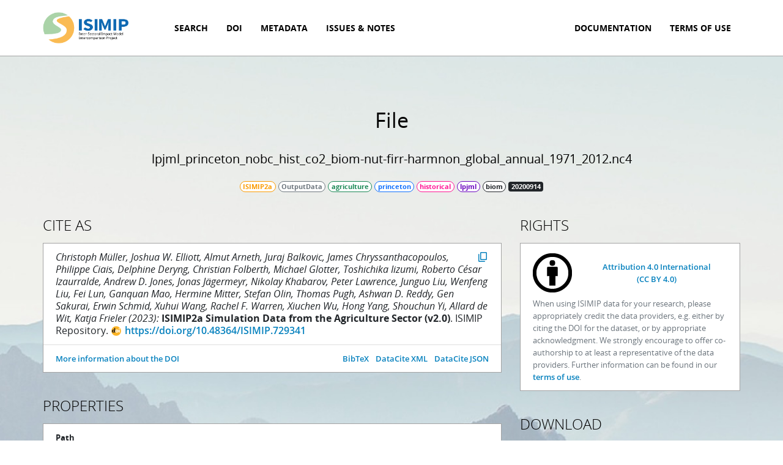

--- FILE ---
content_type: text/html; charset=utf-8
request_url: https://data.isimip.org/files/75678120-8f48-4e9a-91a0-d423c464985c/
body_size: 31841
content:


<!DOCTYPE html>
<html>
    <head>
        <title>ISIMIP Repository - File lpjml_princeton_nobc_hist_co2_biom-nut-firr-harmnon_global_annual_1971_2012.nc4</title>

        
        <script type="application/ld+json">
{
  "@context": "https://schema.org/",
  "@type": "Dataset",
  "name": "ISIMIP2a/OutputData/agriculture/LPJmL/princeton/historical/lpjml_princeton_nobc_hist_co2_biom-nut-firr-harmnon_global_annual_1971_2012.nc4",
  "isPartOf": {
    "@context": "https://schema.org/",
    "@type": "Dataset",
    "name": "ISIMIP2a/OutputData/agriculture/LPJmL/princeton/historical/lpjml_princeton_nobc_hist_co2_biom-nut-firr-harmnon_global_annual",
    "isPartOf": [
      {
        "@context": "https://schema.org/",
        "@type": "Dataset",
        "name": "ISIMIP2a Simulation Data from the Agriculture Sector",
        "identifier": "https://doi.org/10.48364/ISIMIP.729341",
        "description": "This dataset contains ISIMIP2a (https://www.isimip.org, Schewe et al. 2019) simulation data from 24 agriculture models: CGMS-WOFOST (de Wit et al. 2019), CLM-Crop (Drewniak et al. 2012), EPIC-BOKU, EPIC-BOKU-BR, EPIC-BOKU-HG, EPIC-BOKU-P, EPIC-BOKU-PT (Kiniry et al. 2011, Izaurralde et al. 2005), EPIC-IIASA (Balkovic et al. 2014), EPIC-TAMU (Kiniry et al. 2011, Izaurralde et al. 2005), GEPIC, GEPIC-BR, GEPIC-P, GEPIC-PM, GEPIC-PT (Folberth et al. 2012, Izaurralde et al. 2005, Williams et al. 1989, Liu et al . 2007), LPJ-GUESS (Smith et al. 2014), LPJmL (Sitch et al. 2003, Schaphoff et al. 2013, Rost et al. 2008), ORCHIDEE-Crop (Wu et al. 2016), pAPSIM, pAPSIM-PM (Elliott et al. 2014, Keating et al. 2003, Holzworth et al. 2014), pDSSAT, pDSSAT-PT (Morgan et al. 2003), PEGASUS (Deryng et al. 2014, Deryng et al. 2006), PEPIC (Lui et al. 2016, Izaurralde et al. 2005, Williams et al. 1989), and PRYSBI2 (Sakurai et al. 2014, Okada et al. 2015).<br>With version 2.0 of this dataset, the DOI page has been moved to the new ISIMIP repository.",
        "version": "2.0",
        "keywords": [
          "EARTH SCIENCE > AGRICULTURE > AGRICULTURAL PLANT SCIENCE > CROP/PLANT YIELDS",
          "EARTH SCIENCE > AGRICULTURE > AGRICULTURAL PLANT SCIENCE > IRRIGATION",
          "EARTH SCIENCE > AGRICULTURE > PLANT COMMODITIES > FIELD CROP PRODUCTS",
          "EARTH SCIENCE > AGRICULTURE > SOILS > NITROGEN",
          "EARTH SCIENCE > ATMOSPHERE > ATMOSPHERIC WATER VAPOR > EVAPOTRANSPIRATION",
          "EARTH SCIENCE > CLIMATE INDICATORS > LAND SURFACE/AGRICULTURE INDICATORS > LENGTH OF GROWING SEASON",
          "EARTH SCIENCE > HUMAN DIMENSIONS > ECONOMIC RESOURCES > AGRICULTURE PRODUCTION",
          "EARTH SCIENCE > HUMAN DIMENSIONS > ENVIRONMENTAL GOVERNANCE/MANAGEMENT > ENVIRONMENTAL ASSESSMENTS",
          "EARTH SCIENCE > HUMAN DIMENSIONS > HABITAT CONVERSION/FRAGMENTATION > IRRIGATION",
          "EARTH SCIENCE > HUMAN DIMENSIONS > NATURAL HAZARDS > FAMINE",
          "EARTH SCIENCE > HUMAN DIMENSIONS > SUSTAINABILITY > ENVIRONMENTAL SUSTAINABILITY",
          "EARTH SCIENCE > HUMAN DIMENSIONS > SUSTAINABILITY > SUSTAINABLE DEVELOPMENT",
          "EARTH SCIENCE > LAND SURFACE > SOILS > NITROGEN",
          "EARTH SCIENCE > LAND SURFACE > SOILS > SOIL MOISTURE/WATER CONTENT"
        ],
        "publisher": {
          "@type": "Organization",
          "name": "ISIMIP Repository"
        },
        "datePublished": "2023-03-09",
        "license": [
          {
            "@type": "CreativeWork",
            "name": "Attribution 4.0 International",
            "url": "https://creativecommons.org/licenses/by/4.0/"
          }
        ],
        "isAccessibleForFree": true,
        "creator": [
          {
            "@type": "Person",
            "name": "Christoph M\u00fcller",
            "givenName": "Christoph",
            "familyName": "M\u00fcller"
          },
          {
            "@type": "Person",
            "name": "Joshua W. Elliott",
            "givenName": "Joshua W.",
            "familyName": "Elliott"
          },
          {
            "@type": "Person",
            "name": "Almut Arneth",
            "givenName": "Almut",
            "familyName": "Arneth"
          },
          {
            "@type": "Person",
            "name": "Juraj Balkovic",
            "givenName": "Juraj",
            "familyName": "Balkovic"
          },
          {
            "@type": "Person",
            "name": "James Chryssanthacopoulos",
            "givenName": "James",
            "familyName": "Chryssanthacopoulos"
          },
          {
            "@type": "Person",
            "name": "Philippe Ciais",
            "givenName": "Philippe",
            "familyName": "Ciais"
          },
          {
            "@type": "Person",
            "name": "Delphine Deryng",
            "givenName": "Delphine",
            "familyName": "Deryng"
          },
          {
            "@type": "Person",
            "name": "Christian Folberth",
            "givenName": "Christian",
            "familyName": "Folberth"
          },
          {
            "@type": "Person",
            "name": "Michael Glotter",
            "givenName": "Michael",
            "familyName": "Glotter"
          },
          {
            "@type": "Person",
            "name": "Toshichika Iizumi",
            "givenName": "Toshichika",
            "familyName": "Iizumi"
          },
          {
            "@type": "Person",
            "name": "Roberto C\u00e9sar Izaurralde",
            "givenName": "Roberto C\u00e9sar",
            "familyName": "Izaurralde"
          },
          {
            "@type": "Person",
            "name": "Andrew D. Jones",
            "givenName": "Andrew D.",
            "familyName": "Jones"
          },
          {
            "@type": "Person",
            "name": "Jonas J\u00e4germeyr",
            "givenName": "Jonas",
            "familyName": "J\u00e4germeyr"
          },
          {
            "@type": "Person",
            "name": "Nikolay Khabarov",
            "givenName": "Nikolay",
            "familyName": "Khabarov"
          },
          {
            "@type": "Person",
            "name": "Peter Lawrence",
            "givenName": "Peter",
            "familyName": "Lawrence"
          },
          {
            "@type": "Person",
            "name": "Junguo Liu",
            "givenName": "Junguo",
            "familyName": "Liu"
          },
          {
            "@type": "Person",
            "name": "Wenfeng Liu",
            "givenName": "Wenfeng",
            "familyName": "Liu"
          },
          {
            "@type": "Person",
            "name": "Fei Lun",
            "givenName": "Fei",
            "familyName": "Lun"
          },
          {
            "@type": "Person",
            "name": "Ganquan Mao",
            "givenName": "Ganquan",
            "familyName": "Mao"
          },
          {
            "@type": "Person",
            "name": "Hermine Mitter",
            "givenName": "Hermine",
            "familyName": "Mitter"
          },
          {
            "@type": "Person",
            "name": "Stefan Olin",
            "givenName": "Stefan",
            "familyName": "Olin"
          },
          {
            "@type": "Person",
            "name": "Thomas Pugh",
            "givenName": "Thomas",
            "familyName": "Pugh"
          },
          {
            "@type": "Person",
            "name": "Ashwan D. Reddy",
            "givenName": "Ashwan D.",
            "familyName": "Reddy"
          },
          {
            "@type": "Person",
            "name": "Gen Sakurai",
            "givenName": "Gen",
            "familyName": "Sakurai"
          },
          {
            "@type": "Person",
            "name": "Erwin Schmid",
            "givenName": "Erwin",
            "familyName": "Schmid"
          },
          {
            "@type": "Person",
            "name": "Xuhui Wang",
            "givenName": "Xuhui",
            "familyName": "Wang"
          },
          {
            "@type": "Person",
            "name": "Rachel F. Warren",
            "givenName": "Rachel F.",
            "familyName": "Warren"
          },
          {
            "@type": "Person",
            "name": "Xiuchen Wu",
            "givenName": "Xiuchen",
            "familyName": "Wu"
          },
          {
            "@type": "Person",
            "name": "Hong Yang",
            "givenName": "Hong",
            "familyName": "Yang"
          },
          {
            "@type": "Person",
            "name": "Shouchun Yi",
            "givenName": "Shouchun",
            "familyName": "Yi"
          },
          {
            "@type": "Person",
            "name": "Allard de Wit",
            "givenName": "Allard",
            "familyName": "de Wit"
          },
          {
            "@type": "Person",
            "name": "Katja Frieler",
            "givenName": "Katja",
            "familyName": "Frieler"
          }
        ],
        "contributor": [
          {
            "@type": "Person",
            "name": "Matthias B\u00fcchner",
            "givenName": "Matthias",
            "familyName": "B\u00fcchner"
          },
          {
            "@type": "Person",
            "name": "Jochen Klar",
            "givenName": "Jochen",
            "familyName": "Klar"
          },
          {
            "@type": "Person",
            "name": "Iliusi Vega del Valle",
            "givenName": "Iliusi",
            "familyName": "Vega del Valle"
          },
          {
            "@type": "Person",
            "name": "Jan Volkholz",
            "givenName": "Jan",
            "familyName": "Volkholz"
          },
          {
            "@type": "Person",
            "name": "Jacob Schewe",
            "givenName": "Jacob",
            "familyName": "Schewe"
          },
          {
            "@type": "Person",
            "name": "Franziska Piontek",
            "givenName": "Franziska",
            "familyName": "Piontek"
          },
          {
            "@type": "Person",
            "name": "Christopher P.O. Reyer",
            "givenName": "Christopher P.O.",
            "familyName": "Reyer"
          },
          {
            "@type": "Person",
            "name": "Matthias Mengel",
            "givenName": "Matthias",
            "familyName": "Mengel"
          },
          {
            "@type": "Person",
            "name": "Christian Otto",
            "givenName": "Christian",
            "familyName": "Otto"
          },
          {
            "@type": "Person",
            "name": "Martin Park",
            "givenName": "Martin",
            "familyName": "Park"
          },
          {
            "@type": "Person",
            "name": "Katja Frieler",
            "givenName": "Katja",
            "familyName": "Frieler"
          },
          {
            "@type": "Organization",
            "name": "Potsdam Institute for Climate Impact Research (PIK)"
          }
        ]
      }
    ]
  }
}

        </script>
        

        <meta charset="UTF-8" />
        <meta name="viewport" content="width=device-width, initial-scale=1.0, maximum-scale=1.0, user-scalable=no" />

        <meta http-equiv="X-UA-Compatible" content="IE=edge" />

        <meta property="og:title" content="ISIMIP Repository" />
        <meta property="og:url" content="data.isimip.org" />

        <link rel="shortcut icon" href="/static/images/favicons/favicon.ico" type="image/png" />

        
    
        <link rel="stylesheet" href="/static/bootstrap.css" />
        <link rel="stylesheet" href="/static/base.css" />
        
    <link rel="stylesheet" href="/static/metadata.css" />

    </head>
    <body>
        


<nav class="navbar navbar-expand-lg navbar-light sticky-top">
    <div class="container">
        <a class="navbar-brand" href="/">
            <img src="/static/images/logo-white.png">
        </a>

        <button class="navbar-toggler" type="button" data-bs-toggle="collapse" data-bs-target="#navbar"
                aria-controls="navbar" aria-expanded="false" aria-label="Toggle navigation">
            <span class="navbar-toggler-icon"></span>
        </button>

        <div class="collapse navbar-collapse" id="navbar">
            
            <ul class="navbar-nav me-auto">
                <li class="nav-item ">
                    <a class="nav-link" href="/search/">Search</a>
                </li>
                <li class="nav-item ">
                    <a class="nav-link" href="/doi/">DOI</a>
                </li>
                <li class="nav-item ">
                    <a class="nav-link" href="/metadata/">Metadata</a>
                </li>
                <li class="nav-item ">
                    <a class="nav-link" href="/issues-and-notes/">Issues & Notes</a>
                </li>
            </ul>
            <ul class="navbar-nav">
                
                <li class="nav-item">
                    <a class="nav-link" href="https://www.isimip.org/outputdata/isimip-repository/" target="_blank">Documentation</a>
                </li>
                
                <li class="nav-item">
                    <a class="nav-link" href="https://www.isimip.org/gettingstarted/terms-of-use/#general-terms-of-use-for-all-isimip-data-on-the-esg-server" target="_blank">Terms of Use</a>
                </li>
                
            </ul>
        </div>
    </div>
</nav>

        


        <main>
            

            

<div class="container">
    <header class="wide">
        <h1>File</h1>
        <h2>lpjml<wbr />_princeton<wbr />_nobc<wbr />_hist<wbr />_co2<wbr />_biom-nut-firr-harmnon<wbr />_global<wbr />_annual<wbr />_1971<wbr />_2012.nc4</h2>
        <div class="mt-2">
            
<span class="badge badge-simulation_round"
    data-bs-toggle="tooltip" data-bs-placement="bottom" title="Simulation round">
    ISIMIP2a
</span>


<span class="badge badge-product"
      data-bs-toggle="tooltip" data-bs-placement="bottom" title="Product">
    OutputData
</span>



<span class="badge badge-sector"
      data-bs-toggle="tooltip" data-bs-placement="bottom" title="Sector">
    agriculture
</span>



<span class="badge badge-climate_forcing"
      data-bs-toggle="tooltip" data-bs-placement="bottom" title="Climate forcing">
    princeton
</span>


<span class="badge badge-period"
      data-bs-toggle="tooltip" data-bs-placement="bottom" title="Period">
    historical
</span>


<span class="badge badge-model"
      data-bs-toggle="tooltip" data-bs-placement="bottom" title="Impact model">
    lpjml
</span>


<span class="badge badge-variable"
      data-bs-toggle="tooltip" data-bs-placement="bottom" title="Variable">
    biom
</span>


<span class="me-auto"></span>






<span class="badge text-bg-dark cursor-help"
      data-bs-toggle="tooltip" data-bs-placement="bottom" title="Version">
    20200914
</span>


        </div>
    </header>

    

    <div class="row">
        <div class="col-sm-8">
            <h3>Cite as</h3>
            <div class="cards">
                
                

<div class="card card-lg">
    
    <div class="card-body">
        
        <p class="card-text">
            <button type="button" class="link copy-to-clipboard float-end ml-1" title="Copy to clipboard">
                <span class="material-symbols-rounded symbols-copy">content_copy</span>
                <code class="d-none">Christoph Müller, Joshua W. Elliott, Almut Arneth, Juraj Balkovic, James Chryssanthacopoulos, Philippe Ciais, Delphine Deryng, Christian Folberth, Michael Glotter, Toshichika Iizumi, Roberto César Izaurralde, Andrew D. Jones, Jonas Jägermeyr, Nikolay Khabarov, Peter Lawrence, Junguo Liu, Wenfeng Liu, Fei Lun, Ganquan Mao, Hermine Mitter, Stefan Olin, Thomas Pugh, Ashwan D. Reddy, Gen Sakurai, Erwin Schmid, Xuhui Wang, Rachel F. Warren, Xiuchen Wu, Hong Yang, Shouchun Yi, Allard de Wit, Katja Frieler (2023): ISIMIP2a Simulation Data from the Agriculture Sector (v2.0). ISIMIP Repository. https://doi.org/10.48364/ISIMIP.729341</code>
            </button>
            <i>Christoph Müller, Joshua W. Elliott, Almut Arneth, Juraj Balkovic, James Chryssanthacopoulos, Philippe Ciais, Delphine Deryng, Christian Folberth, Michael Glotter, Toshichika Iizumi, Roberto César Izaurralde, Andrew D. Jones, Jonas Jägermeyr, Nikolay Khabarov, Peter Lawrence, Junguo Liu, Wenfeng Liu, Fei Lun, Ganquan Mao, Hermine Mitter, Stefan Olin, Thomas Pugh, Ashwan D. Reddy, Gen Sakurai, Erwin Schmid, Xuhui Wang, Rachel F. Warren, Xiuchen Wu, Hong Yang, Shouchun Yi, Allard de Wit, Katja Frieler (2023):</i>
            <b>ISIMIP2a Simulation Data from the Agriculture Sector (v2.0)</b>. ISIMIP Repository.
            <a class="doi-link" href="https://doi.org/10.48364/ISIMIP.729341" target="_blank">
                https://doi.org/10.48364/ISIMIP.729341
            </a>
        </p>
        
    </div>
    
    <div class="card-footer bg-body">
        
        <ul class="list-inline mb-0 float-end">
            <li class="list-inline-item">
                <a href="/10.48364/ISIMIP.729341.bib">BibTeX</a>
            </li>
            <li class="list-inline-item">
                <a href="/10.48364/ISIMIP.729341.xml">DataCite XML</a>
            </li>
            <li class="list-inline-item">
                <a href="/10.48364/ISIMIP.729341.json">DataCite JSON</a>
            </li>
        </ul>
        
        <ul class="list-inline mb-0">
            <li class="list-inline-item">
                <a href="/10.48364/ISIMIP.729341">More information about the DOI</a>
            </li>
        </ul>
    </div>
    
</div>

                

                

                
            </div>

            <h3>Properties</h3>
            

<div class="card">
    <ul class="list-group list-group-flush">
        <li class="list-group-item">
            <div class="mb-2"><strong>Path</strong></div>
            <div>
                
                <code>ISIMIP2a/OutputData/agriculture/LPJmL/princeton/historical/lpjml_princeton_nobc_hist_co2_biom-nut-firr-harmnon_global_annual_1971_2012.nc4</code>
                
            </div>
        </li>
        <li class="list-group-item">
            <dl class="row">
                <dt class="col-sm-4">ISIMIP ID</dt>
                <dd class="col-sm-8"><code>75678120-8f48-4e9a-91a0-d423c464985c</code></dd>
                <dt class="col-sm-4">Size</dt>
                <dd class="col-sm-8">6.2 MB</dd>
                
                <dt class="col-sm-4">Checksum (sha512)</dt>
                <dd class="col-sm-8">e888fb8d9f9284f10e5e9838b53fa8046b2a336ff886f823e54b918d4d5e12c0460d411e13cfa102334db22b93f69a8b609dd07e59b10b6ed6956848e7b04a52</dd>
                
                <dt class="col-sm-4">Version</dt>
                <dd class="col-sm-8">
                    <span class="badge text-bg-dark">
                        20200914
                    </span>
                </dd>
            </dl>
        </li>
    </ul>
</div>


            <h3>Specifiers</h3>
            

<div class="card">
    <div class="card-body">
        <dl class="row">
        
        <dt class="col-sm-4">Simulation round</dt>
        <dd class="col-sm-8">
            
            <div>ISIMIP2a</div>
            
        </dd>
        
        <dt class="col-sm-4">Data product</dt>
        <dd class="col-sm-8">
            
            <div>Output Data</div>
            
        </dd>
        
        <dt class="col-sm-4">Sector</dt>
        <dd class="col-sm-8">
            
            <div>Agriculture</div>
            
        </dd>
        
        <dt class="col-sm-4">Impact model</dt>
        <dd class="col-sm-8">
            
            <div>LPJmL</div>
            
        </dd>
        
        <dt class="col-sm-4">Climate forcing</dt>
        <dd class="col-sm-8">
            
            <div>PGMFD v2.1 (Princeton)</div>
            
        </dd>
        
        <dt class="col-sm-4">Period</dt>
        <dd class="col-sm-8">
            
            <div>Historical</div>
            
        </dd>
        
        <dt class="col-sm-4">Bias adjustment</dt>
        <dd class="col-sm-8">
            
            <div>nobc</div>
            
        </dd>
        
        <dt class="col-sm-4">Climate experiment</dt>
        <dd class="col-sm-8">
            
            <div>hist</div>
            
        </dd>
        
        <dt class="col-sm-4">Sensitivity experiment</dt>
        <dd class="col-sm-8">
            
            <div>co2</div>
            
        </dd>
        
        <dt class="col-sm-4">Variable</dt>
        <dd class="col-sm-8">
            
            <div>biom</div>
            
        </dd>
        
        <dt class="col-sm-4">Crop type</dt>
        <dd class="col-sm-8">
            
            <div>Groundnut</div>
            
        </dd>
        
        <dt class="col-sm-4">Irrigation</dt>
        <dd class="col-sm-8">
            
            <div>Full irrigation</div>
            
        </dd>
        
        <dt class="col-sm-4">Harmonization</dt>
        <dd class="col-sm-8">
            
            <div>Harmonized seasons with no N constraints</div>
            
        </dd>
        
        <dt class="col-sm-4">Region</dt>
        <dd class="col-sm-8">
            
            <div>Global</div>
            
        </dd>
        
        <dt class="col-sm-4">Time step</dt>
        <dd class="col-sm-8">
            
            <div>annual</div>
            
        </dd>
        
        <dt class="col-sm-4">Start year</dt>
        <dd class="col-sm-8">
            
            <div>1971</div>
            
        </dd>
        
        <dt class="col-sm-4">End year</dt>
        <dd class="col-sm-8">
            
            <div>2012</div>
            
        </dd>
        
        </dl>
    </div>
</div>

        </div>
        <div class="col-sm-4">
            
            <h3>Rights</h3>
            


<div class="card">
    <div class="card-body">
        

        <div class="mt-1">
        
            
            <div class="row align-items-center mb-2">
                <div class="col-md-3 text-center mb-2 mb-md-0 rights-image">
                    <img src="/static/images/cc/by.png" alt="Attribution 4.0 International"/>
                </div>
                <div class="col-md-9 text-center text-md-start">
                    <a href="https://creativecommons.org/licenses/by/4.0/">
                        Attribution 4.0 International <span class="text-nowrap">(CC BY 4.0)</span>
                    </a>
                </div>
            </div>
            
        
        </div>

        <div class="text-muted">
            When using ISIMIP data for your research, please appropriately credit the data providers, e.g. either by citing the DOI for the dataset, or by appropriate acknowledgment. We strongly encourage to offer co-authorship to at least a representative of the data providers. Further information can be found in our <a href="https://www.isimip.org/gettingstarted/terms-of-use/#general-terms-of-use-for-all-isimip-data-on-the-esg-server">terms of use</a>.
        </div>
    </div>
</div>

            

            

            

            <h3>Download</h3>
            <div class="card">
                <ul class="list-group list-group-flush">
                    <li class="list-group-item">
                        <a href="https://files.isimip.org/ISIMIP2a/OutputData/agriculture/LPJmL/princeton/historical/lpjml_princeton_nobc_hist_co2_biom-nut-firr-harmnon_global_annual_1971_2012.nc4">Download file</a>
                    </li>
                    <li class="list-group-item">
                        <a href="https://files.isimip.org/ISIMIP2a/OutputData/agriculture/LPJmL/princeton/historical/lpjml_princeton_nobc_hist_co2_biom-nut-firr-harmnon_global_annual_1971_2012.json">Download metadata file</a>
                    </li>
                    
                    <li class="list-group-item">
                        <form method="post" action="/download/" target="_blank" class="mb-0">
                            <input type="hidden" name="csrfmiddlewaretoken" value="DuWmMPaQ2EOZNs2iXdlUwkOTeboKM1i2K2ahAU98rQvF2fge5nZD4LSlNtuMr5M3">
                            <input type="hidden" name="paths" value="ISIMIP2a/OutputData/agriculture/LPJmL/princeton/historical/lpjml_princeton_nobc_hist_co2_biom-nut-firr-harmnon_global_annual_1971_2012.nc4">
                            <button type="submit" class="link">Configure download</button>
                        </form>
                    </li>
                    
                </ul>
            </div>

            
        </div>
    </div>

    <h3>Part of the dataset</h3>
    


<div class="card">
    <ul class="list-group list-group-flush">
        
        <li class="list-group-item">
            <div class="d-md-flex gap-2 align-items-center mb-1">
                <a class="d-block" href="/datasets/0162677e-f842-4d8f-bd33-75d288d74d20/" target="_blank">
                    lpjml<wbr />_princeton<wbr />_nobc<wbr />_hist<wbr />_co2<wbr />_biom-nut-firr-harmnon<wbr />_global<wbr />_annual
                </a>

                <div class="d-none d-md-block me-auto"></div>

                
                <div>
                    6.2 MB
                </div>
            </div>

            <div class="d-md-flex gap-1 align-items-center">
                
<span class="badge badge-simulation_round"
    data-bs-toggle="tooltip" data-bs-placement="bottom" title="Simulation round">
    ISIMIP2a
</span>


<span class="badge badge-product"
      data-bs-toggle="tooltip" data-bs-placement="bottom" title="Product">
    OutputData
</span>



<span class="badge badge-sector"
      data-bs-toggle="tooltip" data-bs-placement="bottom" title="Sector">
    agriculture
</span>



<span class="badge badge-climate_forcing"
      data-bs-toggle="tooltip" data-bs-placement="bottom" title="Climate forcing">
    princeton
</span>


<span class="badge badge-period"
      data-bs-toggle="tooltip" data-bs-placement="bottom" title="Period">
    historical
</span>


<span class="badge badge-model"
      data-bs-toggle="tooltip" data-bs-placement="bottom" title="Impact model">
    lpjml
</span>


<span class="badge badge-variable"
      data-bs-toggle="tooltip" data-bs-placement="bottom" title="Variable">
    biom
</span>


<span class="me-auto"></span>






<span class="badge text-bg-dark cursor-help"
      data-bs-toggle="tooltip" data-bs-placement="bottom" title="Version">
    20200914
</span>


            </div>
        </li>
        
    </ul>
</div>


    

    

    

    
    <h3>All versions of this file</h3>
    


<div class="card">
    <ul class="list-group list-group-flush">
        
        <li class="list-group-item">
            <div class="d-md-flex gap-1 align-items-center">
                <a class="d-block" href="/files/75678120-8f48-4e9a-91a0-d423c464985c/" target="_blank">
                    lpjml<wbr />_princeton<wbr />_nobc<wbr />_hist<wbr />_co2<wbr />_biom-nut-firr-harmnon<wbr />_global<wbr />_annual<wbr />_1971<wbr />_2012.nc4
                </a>

                <div class="d-none d-md-block me-auto"></div>

                
                
                <div class="badge border border-secondary rounded-pill text-secondary mb-1 mb-md-0">
                    this version
                </div>
                
                <div>
                    6.2 MB
                </div>
            </div>

            <div class="d-md-flex flex-wrap gap-1 align-items-center mt-1">
                
<span class="badge badge-simulation_round"
    data-bs-toggle="tooltip" data-bs-placement="bottom" title="Simulation round">
    ISIMIP2a
</span>


<span class="badge badge-product"
      data-bs-toggle="tooltip" data-bs-placement="bottom" title="Product">
    OutputData
</span>



<span class="badge badge-sector"
      data-bs-toggle="tooltip" data-bs-placement="bottom" title="Sector">
    agriculture
</span>



<span class="badge badge-climate_forcing"
      data-bs-toggle="tooltip" data-bs-placement="bottom" title="Climate forcing">
    princeton
</span>


<span class="badge badge-period"
      data-bs-toggle="tooltip" data-bs-placement="bottom" title="Period">
    historical
</span>


<span class="badge badge-model"
      data-bs-toggle="tooltip" data-bs-placement="bottom" title="Impact model">
    lpjml
</span>


<span class="badge badge-variable"
      data-bs-toggle="tooltip" data-bs-placement="bottom" title="Variable">
    biom
</span>


<span class="me-auto"></span>






<span class="badge text-bg-dark cursor-help"
      data-bs-toggle="tooltip" data-bs-placement="bottom" title="Version">
    20200914
</span>


            </div>
        </li>
        
    </ul>
</div>


    
</div>


        </main>

        


<footer>
    <nav>
        <ul class="nav">
            <li class="nav-item">
                <a class="nav-link" href="https://www.isimip.org/newsletter/">Newsletter</a>
            </li>
            <li class="nav-item">
                <a class="nav-link" href="https://www.isimip.org/supporters/">Supporters</a>
            </li>
            <li class="nav-item">
                <a class="nav-link" href="https://www.isimip.org/news/">News</a>
            </li>
            <li class="nav-item">
                <a class="nav-link" href="https://www.isimip.org/impressum/">Impressum &amp; Privacy</a>
            </li>
        </ul>
    </nav>
    <hr />
    <div class="logos">
        <div class="container">
            <div class="row align-items-center">
                <div class="col-md-3 mb-4">
                    <div class="row">
                        <div class="col-10 offset-1 col-md-12 offset-md-0 col-lg-10">
                            <p>
                                <img src="/static/images/logo-neutral-dark.png" class="img-fluid">
                            </p>
                        </div>
                    </div>
                </div>
                <div class="col-md-6 mb-4 mb-md-0 text-center">
                    <p>
                        <a href="https://isimip.org">ISIMIP</a> offers a framework for consistently projecting the impacts of climate change across affected sectors and spatial scales. An international network of climate-impact modellers contribute to a comprehensive and consistent picture of the world under different climate-change.
                    </p>
                    <p>
                        If you want to get notified, when we find issues in the ISIMIP input and output data, please
                        <a href="https://www.listserv.dfn.de/sympa/subscribe/isimip-data-issues-notes">subscribe to our data
                        issues and notes mailing list</a>.
                    </p>
                    <p>
                        The ISIMIP repository is a service by the <a href="https://www.pik-potsdam.de">Potsdam Institute for Climate Impact Research (PIK)</a>.
                    </p>
                </div>
                <div class="col-md-3">
                    <p>
                        <a href="https://www.bildung-forschung.digital/digitalezukunft/de/wissen/forschungsdaten/vorstellung-12-foerderprojekte-sstandards-von-forschungsdaten/vorstellung-12-foerderprojekte-sstandards-von-forschungsdaten.html" target="_blank">
                            <img src="/static/images/bmbf.jpeg" class="img-fluid opacity-75">
                        </a>
                    </p>
                </div>
            </div>
        </div>
    </div>
</footer>


        
        <script src="/static/bootstrap.js"></script>
        <script src="/static/base.js"></script>
        
    </body>
</html>
